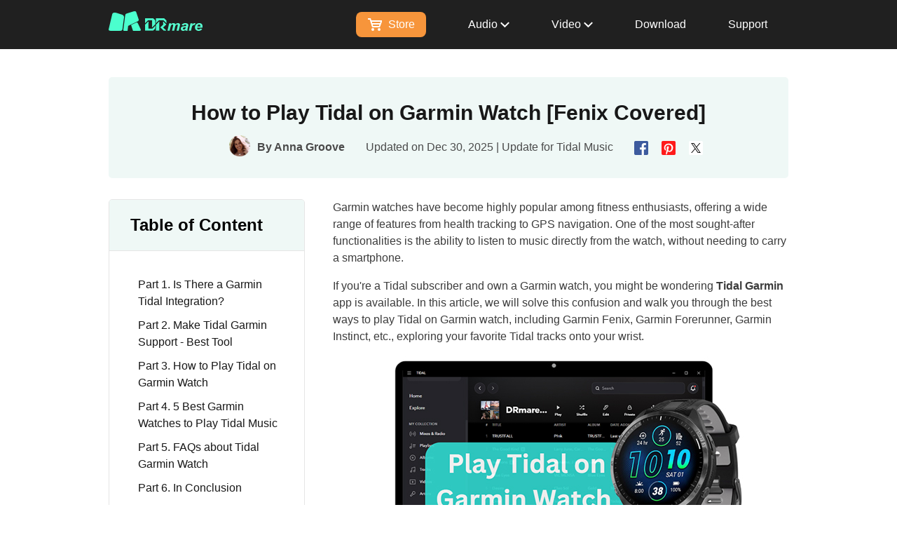

--- FILE ---
content_type: text/html
request_url: https://www.drmare.com/tidal-music/tidal-on-garmin-watch.html
body_size: 15417
content:
<!DOCTYPE html>

<html lang="en"><head>

<script>
    window.wdata = window.wdata || {};

    wdata.content_group = 'Article';

    wdata.wac = '(notset)';

    wdata.wt1;
    wdata.wt2;
    wdata.wt3;
</script>

<meta charset="utf-8">
<meta http-equiv="X-UA-Compatible" content="IE=edge,Chrome=1">
<meta http-equiv="X-UA-Compatible" content="IE=9">
<meta name="renderer" content="webkit">
<meta name="viewport" content="width=device-width, initial-scale=1">
<title>[Garmin Tidal Music] How to Play Tidal on Garmin Watch</title>
<meta name="description" content="While Garmin doesn't natively support Tidal music, there are ways to play Tidal on Garmin Watch, including Garmin Fenix,  Forerunner,  Instinct, etc. offline.">
<meta name="keywords" content="garmin tidal, tidal garmin, tidal on garmin, tidal on garmin watch, tidal garmin watch, garmin tidal music">
<link rel="canonical" href="https://www.drmare.com/tidal-music/tidal-on-garmin-watch.html">
<link rel="Shortcut Icon" href="https://www.drmare.com/images/2.0/drmare.ico">
<link rel="Bookmark" href="https://www.drmare.com/images/2.0/drmare.ico">
<script type="application/ld+json">
{
    "@context": "https://schema.org",
    "@type": "Article",
    "headline": "[Garmin Tidal Music] How to Play Tidal on Garmin Watch",
    "description": "While Garmin doesn't natively support Tidal music, there are ways to play Tidal on Garmin Watch, including Garmin Fenix,  Forerunner,  Instinct, etc. offline.",
    "author": [
        {
            "@type": "Person",
            "name": "Anna Groove",
            "url": "https://www.drmare.com/authors/anna-groove"
        }
    ],
    "datePublished": "2020-09-01T00:00:00+08:00",
    "dateModified": "2025-12-30T00:00:00+08:00",
    "image": {
        "@type": "ImageObject",
        "url": "https://www.drmare.com/images/resource/tidal-on-garmin.jpg",
        "width": 550,
        "height": 302
    },
    "publisher": {
        "@type": "Organization",
        "name": "DRmare",
        "logo": {
            "@type": "ImageObject",
            "url": "https://www.drmare.com/images/2.0/drmare.ico"
        }
    },
    "mainEntityOfPage": {
        "@type": "WebPage",
        "@id": "https://www.drmare.com/tidal-music/tidal-on-garmin-watch.html"
    }
}
</script>
<script type="application/ld+json">
{
    "@context": "https://schema.org",
    "@type": "BreadcrumbList",
    "itemListElement": [
        {
            "@type": "ListItem",
            "position": 1,
            "name": "Home",
            "item": "https://www.drmare.com"
        },
        {
            "@type": "ListItem",
            "position": 2,
            "name": "Tidal Music",
            "item": "https://www.drmare.com/tidal-music/"
        },
        {
            "@type": "ListItem",
            "position": 3,
            "name": "How to Tidal on Garmin Watch"
        }
    ]
}
</script>

<link rel="stylesheet" href="https://www.drmare.com/assets/css/article.css?v=9dff09">






<script>(function (w, d, s, l, i) {
      w[l] = w[l] || []; w[l].push({
        'gtm.start':
          new Date().getTime(), event: 'gtm.js'
      }); var f = d.getElementsByTagName(s)[0],
        j = d.createElement(s), dl = l != 'dataLayer' ? '&l=' + l : ''; j.async = true; j.src =
          'https://www.googletagmanager.com/gtm.js?id=' + i + dl; f.parentNode.insertBefore(j, f);
    })(window, document, 'script', 'dataLayer', 'GTM-MN6DZN5');</script>

</head>
<body>

<noscript><iframe height="0" src="https://www.googletagmanager.com/ns.html?id=GTM-MN6DZN5" style="display:none;visibility:hidden" width="0"></iframe></noscript>
 

 <div class="page-header page-header-v1">
    <div class="page-header__body container">
      <a class="page-header__logo" href="https://www.drmare.com/">
        <img src="https://www.drmare.com/images/2.0/logo.png" alt="logo.png">
      </a>
      <button type="button" class="page-button" data-target=".header-nav-list">
        <span class="page-button__bar"></span>
        <span class="page-button__bar"></span>
        <span class="page-button__bar"></span>
      </button>
      <ul class="header-nav-list">
        <li class="header-nav-list__item header-nav-list__store"><a class="header-nav-list__link buy-cart "
            href="https://www.drmare.com/store.html">
            <svg width="20px" height="18px">
              <use xlink:href="#buy-cart" />
            </svg>
            Store</a></li>
        <li class="header-nav-list__item">
          <a class="header-nav-list__link  max-sm--ml-10" href="javascript:;">
            Audio
            <svg width="13" height="9" viewBox="0 0 13 9" fill="none" xmlns="http://www.w3.org/2000/svg">
              <path d="M1.5 1.93469L6.43827 6.81274L11.5 1.81274" stroke="white" stroke-width="2"
                stroke-linecap="square" />
            </svg>
          </a>
          <div class="sub-navigation" style="display: none;">
            <div class="sub-navigation__item">
              <div class="sub-navigation__product-box">
                <a href="https://www.drmare.com/streaming-audio-recorder/">
                  <div class="img">
                    <img src="https://www.drmare.com/images/2.0/header/streaming-audio-recorder.png" alt="streaming audio recorder">
                  </div>
                  <div class="title title--normal">Streaming Audio Recorder<span class="tip tip-new">NEW</span></div>
                  <div class="desc">Download Any Streaming Music</div>
                </a>
              </div>
            </div>
            <div class="sub-navigation__item">
              <div class="sub-navigation__product-box">
                <a href="https://www.drmare.com/music-converter/">
                  <div class="img">
                    <img src="https://www.drmare.com/images/2.0/header/music-converter.png" alt="music converter">
                  </div>
                  <div class="title title--normal">Spotify Music Converter<span class="tip tip-hot">HOT</span></div>
                  <div class="desc">Download and Convert Spotify Music</div>
                </a>
              </div>
            </div>
            <div class="sub-navigation__item">
              <div class="sub-navigation__product-box">
                <a href="https://www.drmare.com/audio-converter/">
                  <div class="img">
                    <img src="https://www.drmare.com/images/2.0/header/audio-converter.png" alt="audio converter">
                  </div>
                  <div class="title title--normal">Apple Music Converter<span class="tip tip-hot">HOT</span></div>
                  <div class="desc">Convert Apple Music, iTunes Songs</div>
                </a>
              </div>
            </div>
            <div class="sub-navigation__item">
              <div class="sub-navigation__product-box">
                <a href="https://www.drmare.com/audible-converter/">
                  <div class="img">
                    <img width="80" height="80" src="https://www.drmare.com/images/2.0/header/audible-converter.png"
                      alt="audible converter">
                  </div>
                  <div class="title title--normal">Audible Converter</div>
                  <div class="desc">Convert Audible Books to MP3 at 100X</div>
                </a>
              </div>
            </div>

            <div class="sub-navigation__item">
              <div class="sub-navigation__product-box">
                <a href="https://www.drmare.com/audio-capture/">
                  <div class="img">
                    <img src="https://www.drmare.com/images/2.0/header/audio-capture.png" alt="audio capture">
                  </div>
                  <div class="title title--normal">Audio Capture</div>
                  <div class="desc">Record Any Music on Computer</div>
                </a>
              </div>
            </div>
          </div>
        </li>
        <li class="header-nav-list__item">
          <a class="header-nav-list__link max-sm--ml-10" href="javascript:;">
            Video
            <svg width="13" height="9" viewBox="0 0 13 9" fill="none" xmlns="http://www.w3.org/2000/svg">
              <path d="M1.5 1.93469L6.43827 6.81274L11.5 1.81274" stroke="white" stroke-width="2"
                stroke-linecap="square" />
            </svg>
          </a>
          <div class="sub-navigation" style="display: none;">
            <div class="sub-navigation__item">
              <div class="sub-navigation__product-box">
                <a href="https://www.drmare.com/apple-tv-downloader/">
                  <div class="img">
                    <img src="https://www.drmare.com/images/2.0/header/apple-tv-downloader.png" alt="apple tv downloader">
                  </div>
                  <div class="title title--normal">Apple TV Downloader<span class="tip tip-new">NEW</span></div>
                  <div class="desc">Download Apple TV Videos to MP4</div>
                </a>
              </div>
            </div>
            <div class="sub-navigation__item">
              <div class="sub-navigation__product-box">
                <a href="https://www.drmare.com/m4v-converter/">
                  <div class="img">
                    <img src="https://www.drmare.com/images/2.0/header/m4v-converter.png" alt="m4v converter">
                  </div>
                  <div class="title title--normal">M4V Converter</div>
                  <div class="desc">Convert M4V Videos to MP4</div>
                </a>
              </div>
            </div>
            
          </div>
        </li>
        <li class="header-nav-list__item"><a class="header-nav-list__link header-nav-list__link--hover-black"
            href="https://www.drmare.com/download.html">Download</a></li>
        <li class="header-nav-list__item"><a class="header-nav-list__link header-nav-list__link--hover-black"
            href="https://www.drmare.com/support.html">Support</a></li>
      </ul>
    </div>
  </div>

  <aside style="position: absolute;display: none;">
    <svg version="1.1" id="buy-cart" xmlns="http://www.w3.org/2000/svg" xmlns:xlink="http://www.w3.org/1999/xlink"
      x="0px" y="0px" viewBox="0 0 20 18" style="enable-background:new 0 0 20 18;" xml:space="preserve">
      <style type="text/css">
      </style>
      <g>
        <circle class="st0" cx="7" cy="16" r="2" />
        <circle class="st0" cx="16" cy="16" r="2" />
        <path class="st0"
          d="M4.9,3L4,0H2H0v2h2.6L6,13h2h9l3-8V3H4.9z M7.4,11L6.8,9h9.7l-0.7,2H7.4z M17.3,7H6.2L5.5,5H18L17.3,7z" />
      </g>
    </svg>
  </aside>
<div class="guide-nav" data-fix data-theme_title="DRmare Streaming Audio Recorder">
  <div class="container">
    <a class="fixd-nav__link fixd-nav__logo" href="https://www.drmare.com/streaming-audio-recorder/">
      <img width="40" height="40" src="https://www.drmare.com/images/2.0/header/streaming-audio-recorder.png" alt="streaming audio recorder icon">
      Streaming Audio Recorder
    </a>
    <a href="https://www.drmare.com/streaming-audio-recorder/" class="fixd-nav__link">Overview</a>
    <a class="fixd-nav__link" href="https://www.drmare.com/streaming-audio-recorder/user-guide.html">User Guide</a>
    <a class="fixd-nav__link " href="https://www.drmare.com/streaming-audio-recorder/tech-spec.html">Tech Specs</a>
    <a class="fixd-nav__link" href="https://www.drmare.com/streaming-audio-recorder/reviews.html">Reviews(<span id="count">...</span>)</a>
    <div class="fixd-nav__btn-group" data-choose-system="win">
      <div class data-system="win" data-os="win">
        <div class="btn btn-download">
          <a href="https://download.drmare.com/StreamingAudioRecorder.exe" ga-ec="streamingtwin" ga-ea="download" ga-el="product-guide-bar">
            Free Download
          </a>
        </div>
        <div class="btn btn-buynow">
          <a href="https://www.drmare.com/purchase/buy-streaming-audio-recorder-win.html" ga-ec="streamingwin" ga-ea="download" ga-el="product-guide-bar">
            Buy Now
          </a>
        </div>
      </div>
      <div class data-system="mac" data-os="mac">
        <div class="btn btn-download">
          <a href="https://download.drmare.com/StreamingAudioRecorder.dmg" ga-ec="streamingmac" ga-ea="download" ga-el="product-guide-bar">
            Free Download
          </a>
        </div>
        <div class="btn btn-buynow">
          <a href="https://www.drmare.com/purchase/buy-streaming-audio-recorder-mac.html" ga-ec="streamingmac" ga-ea="download" ga-el="product-guide-bar">
            Buy Now
          </a>
        </div>
      </div>
    </div>
  </div>
</div>

<div class="article-main article-main-v2">
<div class="article-container-header">
<h1 class="article-heading">How to Play Tidal on Garmin Watch [Fenix Covered]</h1>
<div class="article-author-top clearfix">
<div class="author-avatar">
<a href="https://www.drmare.com/authors/anna-groove/"><img alt="avator" height="30" src="https://www.drmare.com/images/2.0/article/author/anna-groove.png" width="30"/></a>
<p class="name">By <a href="https://www.drmare.com/authors/anna-groove/">Anna Groove</a></p>
</div>
<p class="pro-date">

<span class="date">Updated on Dec 30, 2025 | Update for <a href="https://www.drmare.com/tidal-music/">Tidal Music</a></span>
</p>
<div class="article-social-media">
<span class="share-button" data-share="facebook" title="Facebook">

<img alt="facebook" height="20" src="https://www.drmare.com/images/2.0/article/facebook.png" width="20"/>
</span>
<span class="share-button" data-share="pinterest" title="Pinterest">

<img alt="pinterest" height="20" src="https://www.drmare.com/images/2.0/article/pinterest.png" width="20"/>
</span>
<span class="share-button" data-share="twitter" title="Twitter">

<img alt="twitter" height="20" src="https://www.drmare.com/images/2.0/article/twitter.png" width="20"/>
</span>
</div>
</div>
</div>
<div class="article-sticky-box article-sticky-box-v2">
<div class="article-sticky-bar--right">

<div class="article-sidebar" id="prd-guide-sidebar">
<div class="guide-sidebar__title">Table of Content
          </div>
<ul class="article-sidebar-list"><li class="ml21" data-content="#step1">
<a href="#step1">Part 1. Is There a Garmin Tidal Integration?</a>
</li><li class="ml21" data-content="#step2">
<a href="#step2">Part 2. Make Tidal Garmin Support - Best Tool</a>
</li><li class="ml21" data-content="#step3">
<a href="#step3">Part 3. How to Play Tidal on Garmin Watch</a>
</li><li class="ml21" data-content="#step4">
<a href="#step4">Part 4. 5 Best Garmin Watches to Play Tidal Music</a>
</li><li class="ml21" data-content="#step5">
<a href="#step5">Part 5. FAQs about Tidal Garmin Watch</a>
</li><li class="ml21" data-content="#step6">
<a href="#step6">Part 6. In Conclusion</a>
</li></ul>
</div></div>
<div class="article-container-main">
<div class="article-content">
<div class="article-container">
<p>Garmin watches have become highly popular among fitness enthusiasts, offering a wide range of features from health tracking to GPS navigation. One of the most sought-after functionalities is the ability to listen to music directly from the watch, without needing to carry a smartphone.</p>
<p>If you're a Tidal subscriber and own a Garmin watch, you might be wondering <strong>Tidal Garmin</strong> app is available. In this article, we will solve this confusion and walk you through the best ways to play Tidal on Garmin watch, including Garmin Fenix, Garmin Forerunner, Garmin Instinct, etc., exploring your favorite Tidal tracks onto your wrist.</p>
<p style="text-align:center"><img alt="tidal on garmin watch" width="550" height="302" src="https://www.drmare.com/images/resource/tidal-on-garmin.jpg" loading="lazy"></p>
<div id="step1">
<h2 class="h2">Part 1. Is There a Garmin Tidal Integration?</h2>
<p>Does Tidal work on Garmin? Currently, there is no Garmin Tidal app. Unlike platforms like Spotify, Amazon Music, or Deezer, which have Garmin-supported apps, Tidal does not offer this feature.</p>
<p>But no worries. There are still ways to help you get Tidal for Garmin Watch. You can use a music converter, like <strong>DRmare Streaming Audio Recorder</strong> to download and convert Tidal tracks into compatible formats (like MP3). After that, you can sync manually Tidal music to your Garmin device via the Garmin Express, Android File Transfer, or a third-party music streaming service that is supported on Garmin.</p>
<div class="btn-box-two clearfix">    <a href="https://download.drmare.com/StreamingAudioRecorder.dmg" class="btn-download btn-download-mac" id="streamingmac">Download</a>
    <a href="https://download.drmare.com/StreamingAudioRecorder.exe" class="btn-download btn-download-win" id="streamingwin">Download</a>
		  </div>
<table class="article-table-v2">
<thead>
<tr>
<th width="300">
                      Platform
                    </th>
<th width="900">
                      Features
                    </th>
</tr>
</thead>
<tbody>
<tr>
<td>
                      Garmin Fenix Watch
                    </td>
<td>
                      Fenix E, Fenix 8, Fenix 7, Fenix 7S Pro - Solar Edition, Fenix 7X, Fenix 7S
                    </td>
</tr>
<tr>
<td>
                      Garmin Forerunner Watch
                    </td>
<td>
                      Forerunner 165,  Forerunner 165 Music, Forerunner 265, Forerunner 965, Forerunner 55
                    </td>
</tr>
<tr>
<td>
                      Garmin Instinct Watch
                    </td>
<td>
                      Instinct Crossover, Instinct Crossover Solar, Instinct 2X Solar, Instinct 2, Instinct 2S
                    </td>
</tr>
<tr>
<td>
                      Garmin Venu Watch
                    </td>
<td>
                      Venu 3, Venu 3S
                    </td>
</tr>
<tr>
<td>
                      Garmin Vivoactive Watch
                    </td>
<td>
                      Vivoactive 5
                    </td>
</tr>
<tr>
<td>
                      Garmin-supported Formats
                    </td>
<td>
                      MP3, M4A, AAC, WAV, M4B, etc.
                    </td>
</tr>
<tr>
<td>
                      Tidal Music Format
                    </td>
<td>
                      Unique HiRes FLAC, FLAC or AAC
                    </td>
</tr>
<tr>
<td>
                      DRmare Streaming Audio Recorder
                    </td>
<td>
                      MP3, M4A, M4B, WAV, AIFF, and FLAC
                    </td>
</tr>
</tbody>
</table>
</div>
<div id="step2">
<h2 class="h2">Part 2. How to Make Tidal Garmin Support - Best Tool</h2>
<p>We know that there is no Tidal Garmin integration. But don't worry. Garmin Watch allows users to add local music to it for playing. So, we can import local Tidal audio to Garmin Watch for use. Yet, to get the local Tidal music, a third-party tool is needed. That's because Tidal music files are protected. In this case, we can't use Tidal music files on other devices like Garmin Watch in a direct way.</p>
<p>So, here we will introduce the best tool for you. You can use it to get Tidal for Garmin Watch as local files on your computer. Then you can transfer Tidal music to Garmin Watch for playing. This tool is <a href="https://www.drmare.com/streaming-audio-recorder/">DRmare Streaming Audio Recorder</a>. It is the best Tidal downloader for Tidal users. It can <a href="https://www.drmare.com/tidal-music/convert-tidal-to-mp3.html">convert Tidal to MP3</a>, FLAC, M4A, WAV, etc.</p>
<p>What's more, you can set other audio parameters of Tidal music. You can alter the bit rate, sample rate, and so on for a better listening experience on Garmin Watch. And then you can save Tidal audio to your computer after converting. At last, you can put music from Tidal on Garmin Watch for listening. In this way, you can get Garmin Tidal music to work.</p>
<div class="btn-box-two clearfix">
              <a href="https://download.drmare.com/StreamingAudioRecorder.dmg" class="btn-download btn-download-mac" id="streamingmac">Download</a>
              <a href="https://download.drmare.com/StreamingAudioRecorder.exe" class="btn-download btn-download-win" id="streamingwin">Download</a>
            </div>
<h3>How to Convert Tidal for Garmin Watch</h3>
<p>To make Tidal Garmin connect, please get the DRmare Streaming Audio Recorder on your computer first. Then ensure that your Tidal account is still valid. After that, you could follow the tutorial below to start converting Tidal music for Garmin Watch.</p>
<dl class="dl-step">
<dt><span>Step 1</span>Set output format for Tidal Garmin Watch</dt>
<dd class="text-center"><img alt="define output audio format for garmin tidal music" width="650" height="433" src="https://www.drmare.com/images/screenshots/set-streaming-audio-preferences.jpg" loading="lazy"></dd>
<dd>To get a better audio quality for Tidal on Garmin Watch, you can alter the audio parameters in DRmare. Click the '<strong>menu</strong>' icon on the top right of the DRmare program. Choose '<strong>Preferences</strong>' from the drop-down list. Then hit on the '<strong>Conversion</strong>' option at the new pop-up window. Now, you could define your Tidal output audio format and so on for better listening on Garmin Watch. After then, touch the '<strong>OK</strong>' button to save the settings.</dd>
</dl>
<dl class="dl-step">
<dt><span>Step 2</span>Set up DRmare Streaming Audio Recorder program</dt>
<dd class="text-center"><img alt="launch drmare tidal music converter" width="650" height="405" src="https://www.drmare.com/images/screenshots/log-in-tidal-within-drmare.jpg" loading="lazy"></dd>
<dd>Go back to the main interface of DRmare Streaming Audio Recorder. Then you will see the supported steaming music services. Tap the '<strong>Tidal</strong>' icon to launch the Tidal music downloader and click the '<strong>Log in</strong>' button to log in to your Tidal account. After that, you can access your Tidal library within DRmare.</dd>
</dl>
<dl class="dl-step">
<dt><span>Step 3</span>Load Tidal songs to convert for Garmin Watch</dt>
<dd class="text-center"><img alt="load tidal music to drmare program" width="650" height="424" src="https://www.drmare.com/images/screenshots/convert-tidal-music-streaming-audio-recorder.jpg" loading="lazy"></dd>
<dd>Here you can find the Tidal music you'd like to convert for playing on Garmin Watch from the Tidal Web Player. When found the music, open the detailed page of this song. Here you can click the '<strong>+</strong>' > '<strong>Add to List</strong>' button to load it into the conversion list.</dd>
</dl>
<dl class="dl-step">
<dt><span>Step 4</span>Convert Tidal music for Garmin Watch</dt>
<dd class="text-center"><img alt="download music from tidal for garmin watch" width="650" height="424" src="https://www.drmare.com/images/screenshots/convert-tidal-music-streaming-audio-recorder.jpg" loading="lazy"></dd>
<dd>Hit on the '<strong>Convert</strong>' button at the bottom bar on the DRmare program. The conversion process starts and you can see the conversion process. After a while, Tidal tracks will be converted as local files on your computer. To find the Tidal files, you could click the '<strong>Converted</strong>' &gt; '<strong>Folder</strong>' icon. And it will show you the place that saved the converted Tidal song.</dd>

</dl>
</div>
<div id="step3">
<h2 class="h2">Part 3. How to Play Tidal on Garmin Watch</h2>
<p>Now, you have got the local Tidal music files on your computer. Here in this part, you can see how to get the Tidal Garmin Watch to work. There are three ways for you to add and use Tidal on Garmin Watch.</p>
<h3>Method 1. Get Garmin Tidal Music to Work by Garmin Express App</h3>
<p class="article-step-v2"><span>Step 1.</span> Download and install the Garmin Express app on your computer.</p>
<p class="article-step-v2"><span>Step 2.</span> Once finishing the installation, select '<strong>Get Started</strong>' &gt; '<strong>Add a Device</strong>'.</p>
<p style="text-align:center"><img alt="start garmin express app on computer" width="500" height="259" src="https://www.drmare.com/images/resource/tidal-to-garmin.jpg" loading="lazy"></p>
<p class="article-step-v2"><span>Step 3.</span> Connect your Garmin Watch to your computer via the USB cable.</p>
<p class="article-step-v2"><span>Step 4.</span> Choose '<strong>Add Device</strong>' and log in with your Garmin account.</p>
<p style="text-align:center"><img alt="connect garmin watch to garmin express app on computer" width="500" height="251" src="https://www.drmare.com/images/resource/add-device-option-on-garmin-express.jpg" loading="lazy"></p>
<p class="article-step-v2"><span>Step 5.</span> Go to the Garmin Express app. Choose the '<strong>Music</strong>' option to find and select the converted Tidal music you like to add to Garmin Watch.</p>
<p style="text-align:center"><img alt="choose tidal audio to add to garmin watch" width="355" height="400" src="https://www.drmare.com/images/resource/music-option-in-garmin-express.jpg" loading="lazy"></p>
<p class="article-step-v2"><span>Step 6.</span> Once chosen the music, hit on '<strong>Send to Device</strong>' to sync Tidal to Garmin.</p>
<p style="text-align:center"><img alt="put music from tidal on garmin watch via garmin express app" width="350" height="400" src="https://www.drmare.com/images/resource/send-to-device-option-garmin-express.jpg" loading="lazy"></p>
<p>After that, connect your headphones with Bluetooth and go to the music controls on your Garmin Watch. Then choose '<strong>My Music</strong>' and start to listen to Tidal music on Garmin Watch without any limits.</p>
<h3>Method 2. Play Tidal on Garmin Watch via Android File Transfer</h3>
<p class="article-step-v2"><span>Step 1.</span> Download the Android File Transfer software on your Mac computer.</p>
<p class="article-step-v2"><span>Step 2.</span> Link your Garmin device to your Mac computer through the USB cable.</p>
<p class="article-step-v2"><span>Step 3.</span> Double-hit the Android Files Transfer software.</p>
<p class="article-step-v2"><span>Step 4.</span> Copy the converted Tidal audio files to Garmin Watch.</p>
<p style="text-align:center"><img alt="get tidal garmin connect via android file transfer app on mac" width="500" height="319" src="https://www.drmare.com/images/resource/android-file-transfer-app-mac.jpg" loading="lazy"></p>
<div class="article-note">
<p class="article-note-title">Note:</p>
<p class="article-note-text">Garmin Express app and Android File Transfer app can't be used at the same time.</p>
</div>
<h3>Method 3. How to Play Tidal on Garmin Watch via Garmin-supported Service</h3>
<p class="article-step-v2"><span>Step 1.</span> Launch the Spotify app on your Windows or Mac computer. In the upper-right corner, click on your profile icon and select "<strong>Settings</strong>" from the dropdown menu.</p>
<p style="text-align:center"><img alt="open spotify settings" width="542" height="400" src="https://www.drmare.com/images/resource/spotify-settings.jpg" loading="lazy"></p>
<p class="article-step-v2"><span>Step 2.</span> Scroll down to the "<strong>Your Library</strong>" section. Toggle on "<strong>Show Local Files</strong>" to <a href="https://www.drmare.com/spotify-music/add-local-songs-to-spotify.html">add local files to Spotify</a>. By default, Spotify will display music from common folders like "Downloads" and "Music." If your local files are in a different location, proceed to the next step.</p>
<p style="text-align:center"><img alt="show local tidal files on spotify" width="425" height="168" src="https://www.drmare.com/images/resource/show-local-files-on-spotify.jpg" loading="lazy"></p>
<p class="article-step-v2"><span>Step 3.</span> Below the "<strong>Show songs from</strong>" option, click on "<strong>Add a Source</strong>." Browse your computer's directory to locate the folder where your local music files are stored. Select the folder, and Spotify will scan it and add the converted Tidal music files to your Local Files playlist.</p>
<p style="text-align:center"><img alt="add local tidal music to spotify" width="650" height="212" src="https://www.drmare.com/images/resource/spotify-add-a-source.jpg" loading="lazy"></p>
<p class="article-step-v2"><span>Step 4.</span> Download and open the Garmin Connect IQ app from your phone's app store (available on iOS and Android). Make sure your Garmin watch is paired with the app. If it's not, follow the instructions to pair your Garmin watch.</p>
<p style="text-align:center"><img alt="open garmin connect iq app" width="550" height="657" src="https://www.drmare.com/images/resource/garmin-connect-iq-store.jpg" loading="lazy"></p>
<p class="article-step-v2"><span>Step 5.</span> Open the Garmin Connect IQ app on your phone. Search for "<strong>Spotify</strong>" in the app store within Connect IQ. Select Spotify and click "<strong>Install</strong>." The app will be downloaded to your Garmin watch.</p>
<p style="text-align:center"><img alt="install spotify from connect iq store" width="275" height="514" src="https://www.drmare.com/images/resource/install-spotify-from-connect-iq-store.jpg" loading="lazy"></p>
<p class="article-step-v2"><span>Step 6.</span> Go to your Garmin watch's menu, scroll to "<strong>Music</strong>," and select <strong>Spotify</strong>. The watch will display a prompt to log in via your phone or computer. Open the Spotify login page on your phone by visiting the web address shown on your watch. Enter the code displayed on your Garmin watch to authenticate and log in to your Spotify Premium account.</p>
<p style="text-align:center"><img alt="log into spotify on garmin connect" width="263" height="503" src="https://www.drmare.com/images/resource/sign-in-spotify-on-garmin-connect.jpg" loading="lazy"></p>
<p class="article-step-v2"><span>Step 7.</span> Now, you can use the watch interface to scroll through your playlists and select the Tidal music you'd like to play. You can start listening to your Tidal playlists directly from the Garmin watch.</p>
<p style="text-align:center"><img alt="play tidal on garmin watch via spotify" width="597" height="334" src="https://www.drmare.com/images/resource/spotify-on-garmin.jpg" loading="lazy"></p>
</div>
<div id="step4">
<h2 class="h2">Part 4. Top 5 Best Garmin Watches Recommended to Play Tidal Music</h2>
<p>In this part, we would like to list the top 5 best Garmin watches for you to choose from. Please take a look at them and learn more details. Then choose the suitable one you like to play Tidal music from your wrist.</p>
<p style="text-align:center"><img alt="best garmin watch to play tidal" width="650" height="274" src="https://www.drmare.com/images/resource/garmin-watch.jpg" loading="lazy"></p>
<h3>Garmin Forerunner 165 - For Running</h3>
<p>The Garmin Forerunner 165 is a cutting-edge GPS smartwatch designed specifically for runners and fitness enthusiasts. It features a sleek and lightweight design, making it comfortable for all-day wear. Equipped with advanced tracking capabilities, the Forerunner 165 offers detailed metrics for various activities, including running, cycling, swimming, and more.</p>
<p>The device boasts a vibrant display, customizable watch faces, and smart notifications, allowing users to stay connected while on the move. With a robust battery life, the Forerunner 165 is perfect for long training sessions and races, ensuring you never miss a beat during your fitness journey.</p>
<h3>Garmin Fenix 8 - For Fitness</h3>
<p>The Garmin Fenix 8 is a premium multisport GPS smartwatch that caters to outdoor adventurers and athletes alike. This versatile watch combines sophisticated navigation features, advanced health monitoring, and an array of sport-specific modes. The Fenix 8 is built to withstand tough conditions, featuring a rugged design and high-resolution display for easy readability in any environment.</p>
<p>It includes features such as topographical maps, altitude tracking, and various activity profiles, making it an excellent companion for hiking, skiing, swimming, and more. Additionally, the Fenix 8 integrates seamlessly with Garmin Connect, providing insights into your performance and wellness metrics, making it an ideal choice for those who seek to push their limits while exploring the great outdoors.</p>
<h3>Garmin Instinct 2 Solar - Best for Durability and Solar Power</h3>
<p>The Garmin Instinct 2 Solar is ideal for those who prioritize durability and extended battery life. With solar charging capabilities, the battery can last up to 28 days in smartwatch mode and even longer in battery saver mode.</p>
<p>It's built to withstand harsh environments with military-grade toughness, and it includes GPS, heart-rate monitoring, and multiple activity profiles, including hiking, swimming, and more. It's the go-to watch for outdoor enthusiasts who need reliable performance.</p>
<h3>Garmin Forerunner 245 Music - Best for Music</h3>
<p>The Forerunner 245 Music is designed for runners who love music. It allows you to store up to 500 songs and sync with music services like Spotify and Deezer. The battery life lasts 7 days in smartwatch mode, 6 hours with GPS and music, and 24 hours with GPS alone. However, it lacks features like NFC payments and an altimeter.</p>
<h3>Garmin Venu - Best for Style</h3>
<p>With its glossy AMOLED display, the Garmin Venu is a stylish fitness watch. It offers built-in GPS, more than 20 sports modes, sleep tracking, and more, with up to 5 days of battery life despite its high-resolution screen. Its sleek design makes it a standout choice for those who value both aesthetics and functionality.</p>
</div>
<div id="step5">
<h2 class="h2">Part 5. FAQs about Tidal Garmin Watch</h2>
<div class="article-faqs">
<p class="question">Does Garmin Watch Support Tidal?</p>
<div class="answer">
<p>No. Now, there is no Garmin Tidal integration. But you can use the tools shown above to connect Tidal to Garmin Watch. And then you can move the local Tidal music to Garmin Watch for playing offline.</p>
</div>
</div>
<div class="article-faqs">
<p class="question">What Music Apps Are Compatible with Garmin Watch?</p>
<div class="answer">
<p> At this time, only Spotify, Deezer, Amazon Music and iHeartRadio can work with Garmin Watch.</p>
</div>
</div>
<div class="article-faqs">
<p class="question">Do I Have to Carry My Mobile Phone to Listen to Tidal Music on Garmin Watch?</p>
<div class="answer">
<p> No. With DRmare Streaming Audio Recorder, you can play Tidal on Garmin Watch offline without your phone.</p>
</div>
</div>
<div class="article-faqs">
<p class="question">What Is Garmin Express App?</p>
<div class="answer">
<p> Garmin Express is an app to help manage and control Garmin devices. It can be used for map updates, software updates, syncing Fitness data and more.</p>
</div>
</div>
</div>
<div id="step6">
<h2 class="h2">Part 6. In Conclusion</h2>
<p>Although there is no native Tidal Garmin app, you can still use Tidal music on your Garmin watch by converting and transferring your tracks. Tools like DRmare Streaming Audio Recorder make it easy to <a href="https://www.drmare.com/tidal-music/download-music-from-tidal.html">download Tidal music</a> to formats that are compatible with Garmin.</p>
<p>Once the conversion is done, you can add Tidal music to Garmin Watch and listen to Tidal on Garmin Watch offline with better quality during workouts, runs, or hikes, without the need for your phone. What's more, you can transfer local Tidal music files to more devices and music players for playing.</p>
<div class="btn-box-two clearfix">    <a href="https://download.drmare.com/StreamingAudioRecorder.dmg" class="btn-download btn-download-mac" id="streamingmac">Download</a>
    <a href="https://download.drmare.com/StreamingAudioRecorder.exe" class="btn-download btn-download-win" id="streamingwin">Download</a>
		  </div>
</div></div>

<div class="related-article-v2">
<div class="related-article__heading-v2">Related Articles</div>
<ul class="related-article__ul-v2">
<li><a href="https://www.drmare.com/tidal-music/tidal-downloader.html">Top Best Tidal Downloader Android/iPhone/Online Free</a></li>
<li><a href="https://www.drmare.com/tidal-music/get-tidal-premium-free.html">Tips  to Get Tidal 6-Month Free Trial</a></li>
<li><a href="https://www.drmare.com/spotify-music/play-spotify-on-garmin-watch.html">How to Play Spotify on Garmin Watch</a></li>
<li><a href="https://www.drmare.com/tidal-music/tidal-to-galaxy-watch.html">How to Play Tidal on Galaxy Watch</a></li>
<li><a href="https://www.drmare.com/tidal-music/play-tidal-on-apple-watch.html"> How to Play Tidal on Apple Watch</a></li>
<li><a href="https://www.drmare.com/apple-music/apple-music-on-garmin-watch.html">How to Play Apple Music on Garmin Watch </a></li>
</ul>
</div>

<div class="article-container">
<div class="article-author-bottom">
<div class="article-author-bottom__content clearfix">
<a class="author-avatar" href="https://www.drmare.com/authors/anna-groove/">
<img alt="avator" class="avator" height="80" src="https://www.drmare.com/images/2.0/article/author/anna-groove.png" width="80"/>
</a>
<div class="author-info">
<a class="name" href="https://www.drmare.com/authors/anna-groove/">Anna Groove</a>
<div class="pro-social">
<div class="pro">Staff Editor</div>
<div class="social-links">
<a class="facebook" href="https://www.facebook.com/DRmare.Software/" rel="nofollow"><img alt="facebook" height="20" src="https://www.drmare.com/images/2.0/facebook.png" width="20"/></a>
</div>
</div>
</div>
<div class="rate">
<div class="jw-rate" id="rate-author"></div>
<div class="rate-tips">(Click to rate this post)</div>
<div class="rate-average">Generally rated <span class="average">4.9</span> (<span class="participated">243</span> participated)</div>
</div>
</div>
<div class="profile">Anna Groove is an experienced writer of DRmare. She has the full knowledge of enjoying the audio and video better. Tips for enjoying Tidal music and iTunes videos could be found in her articles.</div>

</div>
</div>
</div>
<div class="article-review-v2 article-container">

<div class="jw-review article-comment" data-formtpl="hform" data-formwrapid="article-comment-form-box" data-labelcontenttips="Please write your comment." data-labelemailtips="Please enter an email address." data-labelnametips="Please enter a name." data-pagebox=".jw-review-pager" data-showcaptcha="false" data-showratetitle="false" data-showrating="false">

<h2 class="article-comment__list-heading">User Comments</h2>
<div class="jw-review-list" data-hide="true">
</div>
<div class="jw-review-pager article-comment__pager" data-hide="true">
<a class="prev" href="#"><svg height="19" width="11">
<use xlink:href="#arrow-svg"></use>
</svg></a>
<ul class="pager">
<li><a href="javascript:void(0)"></a></li>
<li><a href="javascript:void(0)"></a></li>
<li><a href="javascript:void(0)"></a></li>
<li><a href="javascript:void(0)"></a></li>
<li><a href="javascript:void(0)"></a></li>
<li><a href="javascript:void(0)"></a></li>
<li><a href="javascript:void(0)"></a></li>
</ul>
<a class="next" href="#"><svg height="19" style="transform: rotate(180deg);" width="11">
<use xlink:href="#arrow-svg"></use>
</svg></a>
</div>
<div class="form">
<p class="article-comment__heading">Leave a Comment</p>
<div id="article-comment-form-box">
</div>
</div>
</div>

</div>
</div>
</div>
</div>


<div class="breadcrumb">
<div class="article-container">
<a href="https://www.drmare.com/">
<img alt="icon" height="16" src="https://www.drmare.com/images/2.0/article/home-icon.png" width="16"/>
        Home
      </a> <img alt="breadcrumb" height="14" src="https://www.drmare.com/images/2.0/breadcrumb.png" width="10"/> <a href="https://www.drmare.com/tidal-music/">Tidal Music</a> <img alt="breadcrumb" height="14" src="https://www.drmare.com/images/2.0/breadcrumb.png" width="10"/> <span>How to Play Tidal on Garmin Watch</span>
</div>
</div>

    <aside style="position: absolute; display: none;"> 
    <svg id="arrow" t="1634889323792" class="icon" viewBox="0 0 1024 1024" version="1.1"
      xmlns="http://www.w3.org/2000/svg" p-id="1383" xmlns:xlink="http://www.w3.org/1999/xlink" width="22" height="22">
      <path d="M217.472 311.808l384.64 384.64-90.432 90.56-384.64-384.64z" p-id="1384" />
      <path d="M896.32 401.984l-384.64 384.64-90.56-90.496 384.64-384.64z" p-id="1385" />
    </svg>
    <svg id="icon-area" width="22" height="22" viewBox="0 0 22 22" xmlns="http://www.w3.org/2000/svg">
      <g clip-path="url(#clip0_596_1653)">
        <path
          d="M22 11.0051C22 13.1807 21.3549 15.3075 20.1462 17.1164C18.9375 18.9253 17.2195 20.3352 15.2095 21.1678C13.1995 22.0003 10.9878 22.2182 8.854 21.7938C6.72021 21.3693 4.76024 20.3216 3.22186 18.7833C1.68348 17.2449 0.635801 15.2849 0.211363 13.1511C-0.213074 11.0173 0.00477606 8.80558 0.83734 6.79559C1.6699 4.78561 3.07979 3.06764 4.88873 1.85895C6.69767 0.650252 8.8244 0.00512695 11 0.00512695C13.9174 0.00512695 16.7153 1.16403 18.7782 3.22693C20.8411 5.28983 22 8.08775 22 11.0051ZM20 11.0051C20 9.22509 19.4721 7.48499 18.4832 6.00494C17.4943 4.5249 16.0887 3.37137 14.4442 2.69019C12.7996 2.009 10.99 1.83077 9.2442 2.17804C7.49837 2.52531 5.89472 3.38244 4.63605 4.64111C3.37737 5.89979 2.52024 7.50344 2.17297 9.24927C1.82571 10.9951 2.00393 12.8047 2.68512 14.4493C3.36631 16.0938 4.51983 17.4994 5.99988 18.4883C7.47992 19.4773 9.21997 20.0051 11 20.0051C13.3869 20.0051 15.6761 19.0569 17.364 17.3691C19.0518 15.6813 20 13.3921 20 11.0051Z"
          />
        <path
          d="M16 11.0051C16 17.0751 13.76 22.0051 11 22.0051C8.24 22.0051 6 17.0851 6 11.0051C6 4.92513 8.24 0.00512695 11 0.00512695C13.76 0.00512695 16 4.93513 16 11.0051ZM14 11.0051C14 5.15513 11.87 2.00513 11 2.00513C10.13 2.00513 8 5.15513 8 11.0051C8 16.8551 10.13 20.0051 11 20.0051C11.87 20.0051 14 16.8551 14 11.0051Z"
          />
        <path d="M2 6.00513H20V8.00513H2V6.00513ZM2 13.0051H20V15.0051H2V13.0051Z" />
      </g>
      <defs>
        <clipPath id="clip0_596_1653">
          <rect width="22" height="22" fill="white" />
        </clipPath>
      </defs>
    </svg>
  </aside>
  <div class="page-footer page-footer-v1">
    <div class="page-footer__content container">
      <div class="row page-footer__row">
        <div class="col-md-3 col-sm-4 content__item content__item-btn max-sm-mt-20">
          <a href="https://www.drmare.com/" class="page-header__logo max-sm-pl-16"><img width="193" height="40" src="https://www.drmare.com/images/2.0/logo.svg" alt="logo"></a>
          <div class="page-footer__link-group max-sm-mt-20 max-sm-pl-16">
            <a href="https://www.drmare.com/store.html" class="page-footer__link shopping-btn">DRmare Store</a>
            <a href="https://www.drmare.com/download.html"
              class="page-footer__link download-btn link--margin-top-normal">Download Center</a>
          </div>
          <div class="share-group max-sm-pt-30 max-sm-pl-16">
            <a href="https://www.facebook.com/DRmare.Software/" class="share-group__item block--hover-up"
              rel="nofollow"><img src="https://www.drmare.com/images/2.0/footer/facebook.svg" alt="facebook"></a>
            <a href="https://x.com/DRmare_Software" class="share-group__item block--hover-up" rel="nofollow"><img
                src="https://www.drmare.com/images/2.0/footer/twitter.svg" alt="twitter"></a>
            <a href="https://www.youtube.com/c/DRmareSoftware" class="share-group__item block--hover-up"
              rel="nofollow"><img src="https://www.drmare.com/images/2.0/footer/youtube.svg" alt="youtube"></a>
            <a href="https://www.pinterest.com/DRmare_Software/" class="share-group__item block--hover-up"
              rel="nofollow"><img src="https://www.drmare.com/images/2.0/footer/pinterest.svg" alt="pinterest"></a>
          </div>
        </div>
        <div class="col-md-3 col-sm-4 content__item lg-pl-75 md-lg-pl-60">
          <dl class="item__dl">
            <dt class="item__dt color-white sm-size-24 max-sm-size-20 sm-mb-56" aria-expanded="false">Products<svg
                class="icon-arrow" width="20" height="20">
                <use xlink:href="#arrow" />
              </svg>
            </dt>
            <dd><a class="link--color-c8" href="https://www.drmare.com/streaming-audio-recorder/">Streaming Audio Recorder</a></dd>
            <dd><a class="link--color-c8" href="https://www.drmare.com/music-converter/">Spotify Music Converter</a>
            </dd>
            <dd><a class="link--color-c8" href="https://www.drmare.com/audio-converter/">Apple Music Converter</a></dd>
            <dd><a class="link--color-c8" href="https://www.drmare.com/audible-converter/">Audible Converter</a></dd>
            <dd><a class="link--color-c8" href="https://www.drmare.com/m4v-converter/">M4V Converter</a></dd>
            <dd><a class="link--color-c8" href="https://www.drmare.com/apple-tv-downloader/">Apple TV Downloader</a></dd>
          </dl>
        </div>
        <div class="col-md-3 col-sm-4 content__item lg-pl-75 md-lg-pl-60">
          <dl class="item__dl">
            <dt class="item__dt color-white sm-size-24 max-sm-size-20 sm-mb-56" aria-expanded="false">Hot Topics<svg
                class="icon-arrow" width="20" height="20">
                <use xlink:href="#arrow" />
              </svg>
            </dt>
            <dd><a class="link--color-c8" href="https://www.drmare.com/spotify-music/">Spotify Music Guides</a></dd>
            <dd><a class="link--color-c8" href="https://www.drmare.com/apple-music/">Apple Music Tips</a></dd>
            <dd><a class="link--color-c8" href="https://www.drmare.com/drm-audiobooks/">Convert Audible Books</a></dd>
            <dd><a class="link--color-c8" href="https://www.drmare.com/audio-recorder/">Audio Recording Tutorials</a></dd>
          </dl>
        </div>
        <div class="col-md-3 col-sm-2 content__item lg-pl-95 md-lg-pl-60">
          <dl class="item__dl">
            <dt class="item__dt color-white sm-size-24 max-sm-size-20 sm-mb-56" aria-expanded="false">Company<svg
                class="icon-arrow" width="20" height="20">
                <use xlink:href="#arrow" />
              </svg></dt>
            <dd><a class="link--color-c8" href="https://www.drmare.com/about.html">About</a></dd>
            <dd><a class="link--color-c8" href="https://www.drmare.com/privacy.html">Privacy</a></dd>
            <dd><a class="link--color-c8" href="https://www.drmare.com/terms-of-use.html">Term of Use</a></dd>
            <dd><a class="link--color-c8" href="https://www.drmare.com/drmare-copyright-statement.html">Copyright
                Statement</a></dd>
            <dd><a class="link--color-c8" href="https://www.drmare.com/affiliate.html">Business</a></dd>
          </dl>
        </div>
        <div class="col-md-3 col-sm-2 content__item lg-pl-95">
          <dl class="item__dl">
            <dt class="item__dt color-white sm-size-24 max-sm-size-20 sm-mb-56" aria-expanded="false">Support<svg
                class="icon-arrow" width="20" height="20">
                <use xlink:href="#arrow" />
              </svg></dt>
            <dd><a class="link--color-c8" href="https://www.drmare.com/support.html">Help Center </a></dd>
            <dd><a class="link--color-c8" href="https://www.drmare.com/resource.html">Resource</a></dd>
            <dd><a class="link--color-c8" href="https://www.drmare.com/retrieve.html">Retrieve License</a></dd>
            <dd><a class="link--color-c8" href="https://www.drmare.com/upgrade-refund-policy.html">Upgrade & Refund</a></dd>
            <dd><a class="link--color-c8" href="https://www.drmare.com/faqs.html">FAQs</a></dd>
            <dd><a class="link--color-c8" href="https://www.drmare.com/subscribe.html">Subscribe</a></dd>
          </dl>
        </div>
      </div>
    </div>
    <div class="page-footer__bottom text-align--center">
      <span class="copyright">Copyright &copy; 2026 DRmare. All Rights Reserved.</span>
    </div>
  </div>




<script async src="https://www.googletagmanager.com/gtag/js?id=UA-101235242-1"></script>
<script>
    window.dataLayer = window.dataLayer || [];
    function gtag() { dataLayer.push(arguments); }
    gtag('js', new Date());

    gtag('set', { 'dimension1': wdata.wac });

    gtag('config', 'UA-101235242-1');

    gtag('config', 'UA-213844700-1', {
      'groups': 'ecTracker',
      'linker': {
        'domains': ['drmare.onfastspring.com', 'es.drmare.com']
      }
    });
    gtag('event', 'page_view', { 'send_to': 'ecTracker' });
</script>

<aside style="display: none;">
<svg height="26" id="btn-download" viewbox="0 0 18 26" width="18" xmlns="http://www.w3.org/2000/svg">
<defs>
<style>
          .cls-2 {
            fill-rule: evenodd;
          }
        </style>
</defs>
<rect class="cls-1" data-name="矩形 1301" height="10" id="矩形_1301" width="6" x="6"></rect>
<path class="cls-2" d="M775.994,508L767,517.993,758.006,508" data-name="矩形 1302" id="矩形_1302" transform="translate(-758 -498)"></path>
<rect class="cls-1" data-name="矩形 1303" height="4" id="矩形_1303" width="18" y="22"></rect>
</svg>
<svg height="21" id="btn-more" viewbox="0 0 24.62 21" width="24.62" xmlns="http://www.w3.org/2000/svg">
<defs>
<style>
          .cls-1 {
            fill: none;
            stroke: #fff;
            stroke-width: 3px;
            fill-rule: evenodd;
          }
        </style>
</defs>
<path class="cls-1" d="M1129.42,502l9.57,9-9.57,9" data-name="矩形 1302" id="矩形_1302" transform="translate(-1125.88 -500.5)"></path>
<path class="cls-1" d="M1139.42,502l9.57,9-9.57,9" data-name="矩形 1302 拷贝" id="矩形_1302_拷贝" transform="translate(-1125.88 -500.5)"></path>
</svg>
<svg class="icon" height="32" id="right-arrow" p-id="2037" t="1640576400976" version="1.1" viewbox="0 0 1024 1024" width="32" xmlns="http://www.w3.org/2000/svg">
<path d="M44.42112 578.12992l685.25568 0-259.18464 248.69376 183.22432 0 324.00896-310.79424-324.00896-310.8352L470.49728 205.19424l259.18464 248.66304L44.42112 453.85728 44.42112 578.12992z" p-id="2038"></path>
</svg>
<svg id="mac" viewbox="0 0 30 36" xmlns="http://www.w3.org/2000/svg">
<defs>
<style></style>
</defs>
<title>mac</title>
<path class="f229178a-4238-4537-9bd0-524eaee43956" d="M115.00006,108.386a19.39818,19.39818,0,0,1-2.54732,5.1383c-1.5385,2.187-3.12935,4.39174-5.64193,4.43044-2.47088.04244-3.26157-1.44051-6.08268-1.44051-2.8175,0-3.70326,1.40181-6.03841,1.483-2.414.09654-4.27159-2.389-5.81591-4.56533-3.15616-4.4583-5.58633-12.63372-2.32709-18.11261a9.04041,9.04041,0,0,1,7.62472-4.53139c2.36534-.04369,4.6158,1.56561,6.05244,1.56561,1.47593,0,4.19832-1.94727,7.07037-1.65592a8.74238,8.74238,0,0,1,6.73322,3.56017,8.23473,8.23473,0,0,0-3.98164,6.85859,7.94553,7.94553,0,0,0,4.95423,7.2697m-9.58524-20.61331a7.92386,7.92386,0,0,0,1.92228-5.77278,8.32684,8.32684,0,0,0-5.44123,2.7344,7.39585,7.39585,0,0,0-1.93644,5.57649,7.10632,7.10632,0,0,0,5.45539-2.53811" transform="translate(-85.00006 -81.99993)"></path>
</svg>
<svg id="win" style="enable-background:new 0 0 30 36;" version="1.1" viewbox="0 0 30 36" x="0px" xml:space="preserve" xmlns="http://www.w3.org/2000/svg" xmlns:xlink="http://www.w3.org/1999/xlink" y="0px">
<path class="st0" d="M0,16.7h12.3V5.1L0,7.3V16.7z M0,28.8L12.3,31V19.3H0V28.8z M15.4,31.4L30,34V19.3H15.4V31.4z M15.4,4.6v12H30
        V2L15.4,4.6z"></path>
</svg>
</aside>
<aside style="display: none;">
<svg xmlns="http://www.w3.org/2000/svg">
<symbol id="arrow-svg">
<polygon fill="current" fill-rule="evenodd" points="18 2.416 16.701 0 8.998 4.775 1.298 0.001 0 2.417 9 7.997 9.001 7.995 18 2.416"></polygon>
</symbol>
<symbol id="next-svg">
<defs>
<style>
            .next-svg__s0 {
              fill: currentColor;
              fill-rule: evenodd;
            }
          </style>
</defs>
<title>next</title>
<path class="next-svg__s0" d="M8.6,12,7,10.5l6.41-6L15.01,6Z" id="b9d6e11b-3034-4e09-b1b5-7f955589e6c8"></path>
<path class="next-svg__s0" d="M13.41,7.5,7,1.5,8.6,0l6.41,6Z"></path>
<path class="next-svg__s0" d="M1.6,12,0,10.5l6.41-6L8.01,6Z" id="eb34acbb-b711-46f7-8c06-68310e5b7953"></path>
<path class="next-svg__s0" d="M6.41,7.5,0,1.5,1.6,0,8.01,6Z" id="ef9f9ffe-d808-4dbf-b190-c3f8499f9823"></path>
</symbol>
</svg>
</aside>

<script type="text/javascript">

    (function () {
      var system = {
        win: ['Win321', 'Windows1'],
        mac: ['Mac68K', 'MacPPC', 'Macintosh', 'MacIntel'],
        unix: ['X11'],
        linux: ['Linux']
      }

      function myDetectSystem() {
        var isWin = (navigator.platform == "Win32") || (navigator.platform == "Windows");
        var isMac = (navigator.platform == "Mac68K") || (navigator.platform == "MacPPC") || (navigator.platform == "Macintosh") || (navigator.platform == "MacIntel");
        if (isMac) {
          return "mac";
        }

        return "win";
      }

      var boxs = [
        '.btn-box',
        '.btn-box-two',
        '.buy-box'
      ];

      var detect_os = myDetectSystem();

      function addOsAttr(el) {
        el.setAttribute('data-btn-sort-os', detect_os);
      }

      function run() {
        for (var i = 0; i < boxs.length; i++) {
          var els = document.querySelectorAll(boxs[i]);
          for (var j = 0; j < els.length; j++) {
            addOsAttr(els[j]);
          }
        }
      }

      run();
    })();
</script>
<script>

    function ShareButtons(config) {
      config = config || {};
      this.selector = config.selector || '#share-buttons';
      this.el = document.querySelector(this.selector);
      this.btns = null;

      if (this.el) {
        this.btns = this.el.querySelectorAll('.share-button');
      }


      var getShareTitle = function () {
        var h1El = document.querySelector('h1');
        if (h1El) {
          return h1El.innerText;
        }

        var titleEl = document.querySelector('title');
        if (titleEl) {
          return titleEl.innerText;
        }

        return '';
      }


      var getShareUrl = function () {

        var urlPieces = [location.protocol, '//', location.host, location.pathname]

        return urlPieces.join('')
      }

      var openUrlNewTab = function (url) {
        window.open(url, '_blank');
      }

      var twitterBtn = function (btn) {

        var share_link = 'https://x.com/DRmare_Software';


        btn.addEventListener('click', function () {
          openUrlNewTab(share_link);
        });
      }

      var facebookBtn = function (btn) {


        var share_link = 'https://www.facebook.com/DRmare.Software/';
        btn.addEventListener('click', function () {
          openUrlNewTab(share_link);
        });
      }

      var pinterestBtn = function (btn) {

        var share_link = ' https://www.pinterest.com/DRmare_Software/';
        btn.addEventListener('click', function () {
          openUrlNewTab(share_link);
        });
      }

      if (this.btns) {
       Array.prototype.slice.call(this.btns).forEach(function (btn) {
          switch (btn.getAttribute('data-share')) {
            case 'twitter':
              twitterBtn(btn);
              break;
            case 'facebook':
              facebookBtn(btn);
              break;
            case 'pinterest':
              pinterestBtn(btn);
              break;
          }
        });
      }
    }
    new ShareButtons({ selector: '.article-social-media' });
</script>
<script>
    window.jwLoadCallback = window.jwLoadCallback || [];
    function joweb() { jwLoadCallback.push(arguments); }

    joweb(function () {

    });

    function clickCloseReviewForm(obj) {
      var formEl = document.getElementById('article-comment-form-box');

      if (joweb) {
        if (!formEl.querySelector('.jw-article-comment-form-box')) {
          joweb.Review.resetForm();
        }
      }
      return false;
    }
</script>
<script src="https://www.drmare.com/assets/js/article.js?v=315b8a"></script>
<script type="text/javascript">
    (function () {

      var forEach = function (array, callback, scope) {
        for (var i = 0; i < array.length; i++) {
          callback.call(scope, i, array[i]);
        }
      };

      function findPosTop(node) {
        var curtop = 0;
        var curtopscroll = 0;
        if (node.offsetParent) {
          do {
            curtop += node.offsetTop;
            curtopscroll += node.offsetParent ? node.offsetParent.scrollTop : 0;
          } while (node = node.offsetParent);


          if (document.querySelector('.guide-nav')) {
            return curtop - 60 - 20;
          }
          return curtop;
        }
      }

      var anchorLinks = document.querySelectorAll("a[href^='#']");
      forEach(anchorLinks, function (index, element) {
        var target = document.getElementById(element.getAttribute("href").substring(1));
        var timer = null;
        element.addEventListener("click", function (el) {
          if (target) {
            el.preventDefault();


            var scroll_depth = 0;
            var step = 10;
            var step_count = 0;
            var diretion = target.offsetTop > document.documentElement.scrollTop ? 'bottom' : 'top';

            if (timer) {
              clearInterval(timer);
            }

            timer = setInterval(function () {

              var scrollTop = document.documentElement.scrollTop;
              scroll_depth += step;
              var tRect = target.getBoundingClientRect();
              switch (diretion) {
                case 'top':
                  if (scrollTop <= findPosTop(target)) {
                    document.documentElement.scrollTop = findPosTop(target);
                    clearInterval(timer);
                  } else {
                    document.documentElement.scrollTop -= scroll_depth;
                  }
                  break;
                case 'bottom':
                  if (scrollTop >= findPosTop(target)) {
                    document.documentElement.scrollTop = findPosTop(target);
                    clearInterval(timer);
                  } else {
                    document.documentElement.scrollTop += scroll_depth;
                  }
                  break;
              }

              if (scrollTop == document.documentElement.scrollTop) {
                clearInterval(timer);
              }
            }, 16);
          }
        })
      });
    })();
</script>


<script>
(function () {

  function toArr(list) {
  if(list.length) {
    return Array.prototype.slice.call(list)
  }
  return []
  }


  function browserRedirect() {
  var sUserAgent = navigator.userAgent.toLowerCase();
  var bIsIpad = sUserAgent.match(/ipad/i) == "ipad";
  var bIsIphoneOs = sUserAgent.match(/iphone os/i) == "iphone os";
  var bIsMidp = sUserAgent.match(/midp/i) == "midp";
  var bIsUc7 = sUserAgent.match(/rv:1.2.3.4/i) == "rv:1.2.3.4";
  var bIsUc = sUserAgent.match(/ucweb/i) == "ucweb";
  var bIsAndroid = sUserAgent.match(/android/i) == "android";
  var bIsCE = sUserAgent.match(/windows ce/i) == "windows ce";
  var bIsWM = sUserAgent.match(/windows mobile/i) == "windows mobile";
  if (bIsIpad || bIsIphoneOs || bIsMidp || bIsUc7 || bIsUc || bIsAndroid || bIsCE || bIsWM) {
    return 'phone';
  } else {
    return 'pc';
  }
  }


  function isDownloadLink(url) {
  var urlSuffix = url.slice(url.length - 4);
  return urlSuffix == '.exe' || urlSuffix == '.dmg';
  }


  function addDownladGuidanceListener(item) {
  item.addEventListener('click', function (e) {
    e.preventDefault();
    e.stopPropagation();
    console.log(this);
    var pathname = this.pathname;
    var index = pathname.lastIndexOf('/');
    var target = pathname.slice(index + 1, pathname.length - 4);
    if (hrefMap[target]) {
      window.location.href = window.location.origin + hrefMap[target];
    } else {
      window.location.href = item.getAttribute('href');
    }
  })
  }

  if (browserRedirect() == 'phone') {
  var downloadLinks = toArr(document.querySelectorAll('a[href*=".exe"], a[href*=".dmg"]'));
  var hrefMap = {
    'MusicConverter': '/music-converter/mobile-download-guidance.html',
    'AudioConverter': '/audio-converter/mobile-download-guidance.html',
    'm4vconverter': '/m4v-converter/mobile-download-guidance.html',
    'AudioCapture': '/audio-capture/mobile-download-guidance.html',
	'AudibleConverter': '/audible-converter/mobile-download-guidance.html',
    'StreamingAudioRecorder': '/streaming-audio-recorder/mobile-download-guidance.html',
    'AppletvVideoDownloader': '/apple-tv-downloader/mobile-download-guidance.html',
  }
  downloadLinks.forEach(function (item) {
    if (isDownloadLink(item.getAttribute('href'))) {
    addDownladGuidanceListener(item);
    }
  });
  }
})();
</script>
</body></html>

--- FILE ---
content_type: image/svg+xml
request_url: https://www.drmare.com/images/2.0/article/mac-g.svg
body_size: 114
content:
<svg id="mac" xmlns="http://www.w3.org/2000/svg" viewBox="0 0 30 36" width="36" height="36" fill="#20bf74">
  <defs>
    <style></style>
  </defs>
  <title>mac</title>
  <path class="f229178a-4238-4537-9bd0-524eaee43956" d="M115.00006,108.386a19.39818,19.39818,0,0,1-2.54732,5.1383c-1.5385,2.187-3.12935,4.39174-5.64193,4.43044-2.47088.04244-3.26157-1.44051-6.08268-1.44051-2.8175,0-3.70326,1.40181-6.03841,1.483-2.414.09654-4.27159-2.389-5.81591-4.56533-3.15616-4.4583-5.58633-12.63372-2.32709-18.11261a9.04041,9.04041,0,0,1,7.62472-4.53139c2.36534-.04369,4.6158,1.56561,6.05244,1.56561,1.47593,0,4.19832-1.94727,7.07037-1.65592a8.74238,8.74238,0,0,1,6.73322,3.56017,8.23473,8.23473,0,0,0-3.98164,6.85859,7.94553,7.94553,0,0,0,4.95423,7.2697m-9.58524-20.61331a7.92386,7.92386,0,0,0,1.92228-5.77278,8.32684,8.32684,0,0,0-5.44123,2.7344,7.39585,7.39585,0,0,0-1.93644,5.57649,7.10632,7.10632,0,0,0,5.45539-2.53811" transform="translate(-85.00006 -81.99993)" />
</svg>

--- FILE ---
content_type: image/svg+xml
request_url: https://www.drmare.com/images/2.0/footer/download_btn1.svg
body_size: -158
content:
<svg width="27" height="24" viewBox="0 0 27 24" fill="none" xmlns="http://www.w3.org/2000/svg">
<g clip-path="url(#clip0_596_1602)">
<path fill-rule="evenodd" clip-rule="evenodd" d="M21.06 11.3333L19.17 9.46667L14.85 13.7333V0H12.15V13.7333L7.82999 9.46667L5.80499 11.4667L13.5 18.9333L21.06 11.3333Z" fill="white"/>
<path d="M24.3 16V21.3333H2.7V16H0V21.3333V24H27V21.3333V16H24.3Z" fill="white"/>
</g>
<defs>
<clipPath id="clip0_596_1602">
<rect width="27" height="24" fill="white"/>
</clipPath>
</defs>
</svg>
